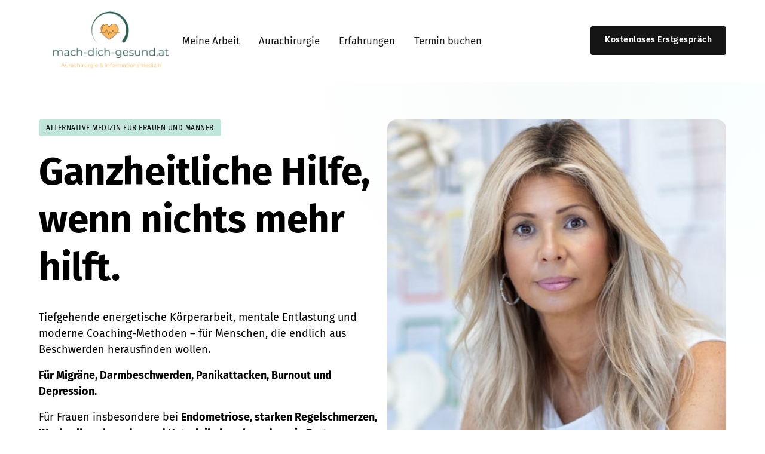

--- FILE ---
content_type: text/css
request_url: https://onecdn.io/font-storage/fira-sans/fira-sans.css
body_size: 353
content:
@font-face {
  font-display: swap;
  font-family: 'Fira Sans';
  font-style: normal;
  font-weight: 100;
  
  src: local(''),
    url('https://onecdn.io/font-storage/fira-sans/fira-sans-100.woff2') format('woff2'),
       url('https://onecdn.io/font-storage/fira-sans/fira-sans-100.woff') format('woff'),
       url('https://onecdn.io/font-storage/fira-sans/fira-sans-100.ttf') format('truetype'),
       url('https://onecdn.io/font-storage/fira-sans/fira-sans-100.svg#FiraSans') format('svg')
}
@font-face {
  font-display: swap;
  font-family: 'Fira Sans';
  font-style: italic;
  font-weight: 100;
  
  src: local(''),
    url('https://onecdn.io/font-storage/fira-sans/fira-sans-100italic.woff2') format('woff2'),
       url('https://onecdn.io/font-storage/fira-sans/fira-sans-100italic.woff') format('woff'),
       url('https://onecdn.io/font-storage/fira-sans/fira-sans-100italic.ttf') format('truetype'),
       url('https://onecdn.io/font-storage/fira-sans/fira-sans-100italic.svg#FiraSans') format('svg')
}
@font-face {
  font-display: swap;
  font-family: 'Fira Sans';
  font-style: normal;
  font-weight: 200;
  
  src: local(''),
    url('https://onecdn.io/font-storage/fira-sans/fira-sans-200.woff2') format('woff2'),
       url('https://onecdn.io/font-storage/fira-sans/fira-sans-200.woff') format('woff'),
       url('https://onecdn.io/font-storage/fira-sans/fira-sans-200.ttf') format('truetype'),
       url('https://onecdn.io/font-storage/fira-sans/fira-sans-200.svg#FiraSans') format('svg')
}
@font-face {
  font-display: swap;
  font-family: 'Fira Sans';
  font-style: italic;
  font-weight: 200;
  
  src: local(''),
    url('https://onecdn.io/font-storage/fira-sans/fira-sans-200italic.woff2') format('woff2'),
       url('https://onecdn.io/font-storage/fira-sans/fira-sans-200italic.woff') format('woff'),
       url('https://onecdn.io/font-storage/fira-sans/fira-sans-200italic.ttf') format('truetype'),
       url('https://onecdn.io/font-storage/fira-sans/fira-sans-200italic.svg#FiraSans') format('svg')
}
@font-face {
  font-display: swap;
  font-family: 'Fira Sans';
  font-style: normal;
  font-weight: 300;
  
  src: local(''),
    url('https://onecdn.io/font-storage/fira-sans/fira-sans-300.woff2') format('woff2'),
       url('https://onecdn.io/font-storage/fira-sans/fira-sans-300.woff') format('woff'),
       url('https://onecdn.io/font-storage/fira-sans/fira-sans-300.ttf') format('truetype'),
       url('https://onecdn.io/font-storage/fira-sans/fira-sans-300.svg#FiraSans') format('svg')
}
@font-face {
  font-display: swap;
  font-family: 'Fira Sans';
  font-style: italic;
  font-weight: 300;
  
  src: local(''),
    url('https://onecdn.io/font-storage/fira-sans/fira-sans-300italic.woff2') format('woff2'),
       url('https://onecdn.io/font-storage/fira-sans/fira-sans-300italic.woff') format('woff'),
       url('https://onecdn.io/font-storage/fira-sans/fira-sans-300italic.ttf') format('truetype'),
       url('https://onecdn.io/font-storage/fira-sans/fira-sans-300italic.svg#FiraSans') format('svg')
}
@font-face {
  font-display: swap;
  font-family: 'Fira Sans';
  font-style: normal;
  font-weight: 400;
  
  src: local(''),
    url('https://onecdn.io/font-storage/fira-sans/fira-sans-regular.woff2') format('woff2'),
       url('https://onecdn.io/font-storage/fira-sans/fira-sans-regular.woff') format('woff'),
       url('https://onecdn.io/font-storage/fira-sans/fira-sans-regular.ttf') format('truetype'),
       url('https://onecdn.io/font-storage/fira-sans/fira-sans-regular.svg#FiraSans') format('svg')
}
@font-face {
  font-display: swap;
  font-family: 'Fira Sans';
  font-style: italic;
  font-weight: 400;
  
  src: local(''),
    url('https://onecdn.io/font-storage/fira-sans/fira-sans-italic.woff2') format('woff2'),
       url('https://onecdn.io/font-storage/fira-sans/fira-sans-italic.woff') format('woff'),
       url('https://onecdn.io/font-storage/fira-sans/fira-sans-italic.ttf') format('truetype'),
       url('https://onecdn.io/font-storage/fira-sans/fira-sans-italic.svg#FiraSans') format('svg')
}
@font-face {
  font-display: swap;
  font-family: 'Fira Sans';
  font-style: normal;
  font-weight: 500;
  
  src: local(''),
    url('https://onecdn.io/font-storage/fira-sans/fira-sans-500.woff2') format('woff2'),
       url('https://onecdn.io/font-storage/fira-sans/fira-sans-500.woff') format('woff'),
       url('https://onecdn.io/font-storage/fira-sans/fira-sans-500.ttf') format('truetype'),
       url('https://onecdn.io/font-storage/fira-sans/fira-sans-500.svg#FiraSans') format('svg')
}
@font-face {
  font-display: swap;
  font-family: 'Fira Sans';
  font-style: italic;
  font-weight: 500;
  
  src: local(''),
    url('https://onecdn.io/font-storage/fira-sans/fira-sans-500italic.woff2') format('woff2'),
       url('https://onecdn.io/font-storage/fira-sans/fira-sans-500italic.woff') format('woff'),
       url('https://onecdn.io/font-storage/fira-sans/fira-sans-500italic.ttf') format('truetype'),
       url('https://onecdn.io/font-storage/fira-sans/fira-sans-500italic.svg#FiraSans') format('svg')
}
@font-face {
  font-display: swap;
  font-family: 'Fira Sans';
  font-style: normal;
  font-weight: 600;
  
  src: local(''),
    url('https://onecdn.io/font-storage/fira-sans/fira-sans-600.woff2') format('woff2'),
       url('https://onecdn.io/font-storage/fira-sans/fira-sans-600.woff') format('woff'),
       url('https://onecdn.io/font-storage/fira-sans/fira-sans-600.ttf') format('truetype'),
       url('https://onecdn.io/font-storage/fira-sans/fira-sans-600.svg#FiraSans') format('svg')
}
@font-face {
  font-display: swap;
  font-family: 'Fira Sans';
  font-style: italic;
  font-weight: 600;
  
  src: local(''),
    url('https://onecdn.io/font-storage/fira-sans/fira-sans-600italic.woff2') format('woff2'),
       url('https://onecdn.io/font-storage/fira-sans/fira-sans-600italic.woff') format('woff'),
       url('https://onecdn.io/font-storage/fira-sans/fira-sans-600italic.ttf') format('truetype'),
       url('https://onecdn.io/font-storage/fira-sans/fira-sans-600italic.svg#FiraSans') format('svg')
}
@font-face {
  font-display: swap;
  font-family: 'Fira Sans';
  font-style: normal;
  font-weight: 700;
  
  src: local(''),
    url('https://onecdn.io/font-storage/fira-sans/fira-sans-700.woff2') format('woff2'),
       url('https://onecdn.io/font-storage/fira-sans/fira-sans-700.woff') format('woff'),
       url('https://onecdn.io/font-storage/fira-sans/fira-sans-700.ttf') format('truetype'),
       url('https://onecdn.io/font-storage/fira-sans/fira-sans-700.svg#FiraSans') format('svg')
}
@font-face {
  font-display: swap;
  font-family: 'Fira Sans';
  font-style: italic;
  font-weight: 700;
  
  src: local(''),
    url('https://onecdn.io/font-storage/fira-sans/fira-sans-700italic.woff2') format('woff2'),
       url('https://onecdn.io/font-storage/fira-sans/fira-sans-700italic.woff') format('woff'),
       url('https://onecdn.io/font-storage/fira-sans/fira-sans-700italic.ttf') format('truetype'),
       url('https://onecdn.io/font-storage/fira-sans/fira-sans-700italic.svg#FiraSans') format('svg')
}
@font-face {
  font-display: swap;
  font-family: 'Fira Sans';
  font-style: normal;
  font-weight: 800;
  
  src: local(''),
    url('https://onecdn.io/font-storage/fira-sans/fira-sans-800.woff2') format('woff2'),
       url('https://onecdn.io/font-storage/fira-sans/fira-sans-800.woff') format('woff'),
       url('https://onecdn.io/font-storage/fira-sans/fira-sans-800.ttf') format('truetype'),
       url('https://onecdn.io/font-storage/fira-sans/fira-sans-800.svg#FiraSans') format('svg')
}
@font-face {
  font-display: swap;
  font-family: 'Fira Sans';
  font-style: italic;
  font-weight: 800;
  
  src: local(''),
    url('https://onecdn.io/font-storage/fira-sans/fira-sans-800italic.woff2') format('woff2'),
       url('https://onecdn.io/font-storage/fira-sans/fira-sans-800italic.woff') format('woff'),
       url('https://onecdn.io/font-storage/fira-sans/fira-sans-800italic.ttf') format('truetype'),
       url('https://onecdn.io/font-storage/fira-sans/fira-sans-800italic.svg#FiraSans') format('svg')
}
@font-face {
  font-display: swap;
  font-family: 'Fira Sans';
  font-style: normal;
  font-weight: 900;
  
  src: local(''),
    url('https://onecdn.io/font-storage/fira-sans/fira-sans-900.woff2') format('woff2'),
       url('https://onecdn.io/font-storage/fira-sans/fira-sans-900.woff') format('woff'),
       url('https://onecdn.io/font-storage/fira-sans/fira-sans-900.ttf') format('truetype'),
       url('https://onecdn.io/font-storage/fira-sans/fira-sans-900.svg#FiraSans') format('svg')
}
@font-face {
  font-display: swap;
  font-family: 'Fira Sans';
  font-style: italic;
  font-weight: 900;
  
  src: local(''),
    url('https://onecdn.io/font-storage/fira-sans/fira-sans-900italic.woff2') format('woff2'),
       url('https://onecdn.io/font-storage/fira-sans/fira-sans-900italic.woff') format('woff'),
       url('https://onecdn.io/font-storage/fira-sans/fira-sans-900italic.ttf') format('truetype'),
       url('https://onecdn.io/font-storage/fira-sans/fira-sans-900italic.svg#FiraSans') format('svg')
}